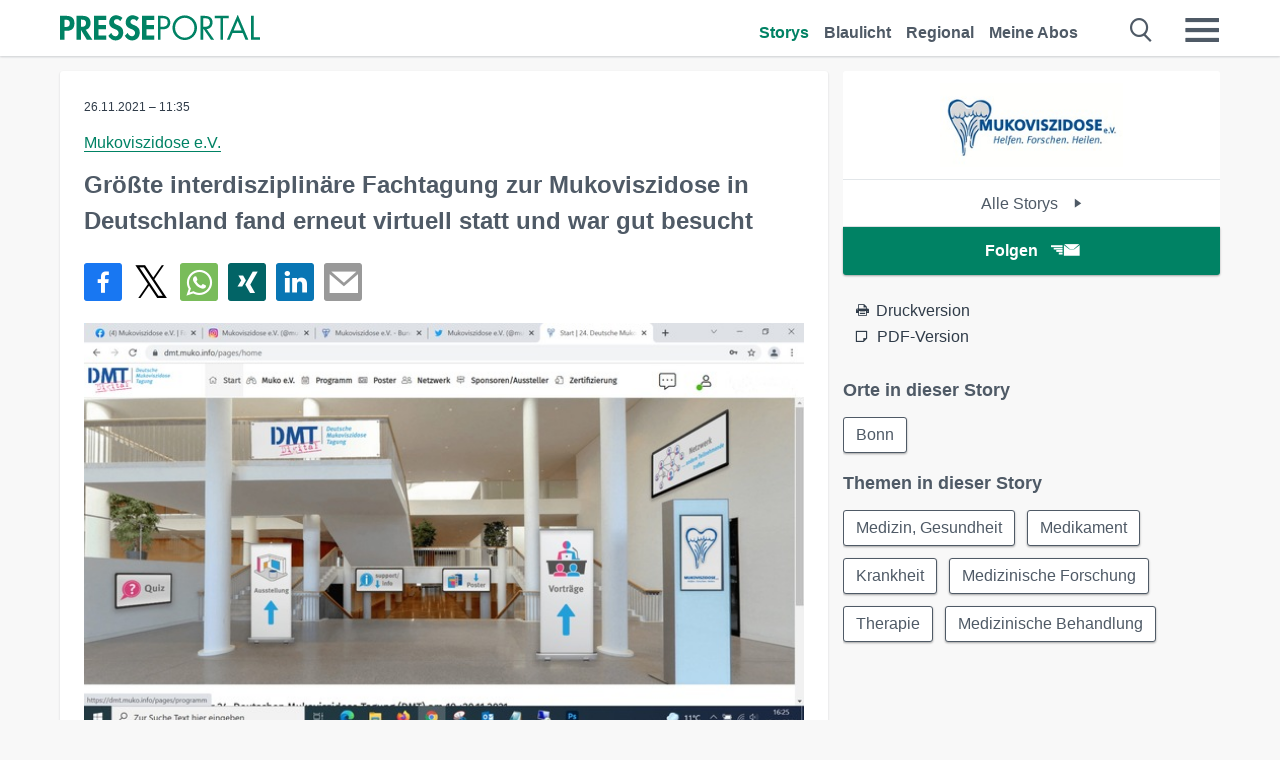

--- FILE ---
content_type: text/html; charset=utf-8
request_url: https://www.presseportal.de/pm/51903/5083704
body_size: 16938
content:
<!DOCTYPE html><html class="no-js" lang="de"><head><meta charset="utf-8"><title>Größte interdisziplinäre Fachtagung zur Mukoviszidose in Deutschland fand erneut ... | Presseportal</title><link rel="preconnect" href="https://cdn.opencmp.net"><link rel="preload" as="font" href="/assets/fonts/newsaktuellIcons-Roman.woff?v=5" crossorigin><link rel='preload' href='https://data-1a8175bc05.presseportal.de/iomm/latest/manager/base/es6/bundle.js' as='script' id='IOMmBundle' crossorigin><link rel='preload' href='https://data-1a8175bc05.presseportal.de/iomm/latest/bootstrap/loader.js' as='script' crossorigin><script type='text/javascript' src="https://data-1a8175bc05.presseportal.de/iomm/latest/bootstrap/loader.js" data-cmp-ab="2" crossorigin></script><meta name="robots" content="index, follow, noarchive, max-image-preview:large" /><meta name="application-name" content="Presseportal" /><meta name="msapplication-TileImage" content="/images/logos/win_de.png" /><meta name="description" content="Mukoviszidose e.V. -  Die j&auml;hrlich vom Mukoviszidose e.V. organisierte Fachtagung ist eine feste ...✚ Mehr lesen" /><meta name="keywords" content="Bild,Presse,Pressemitteilung,Pressemeldung,Pressemitteilungen" /><meta name="news_keywords" content="Bild" /><meta name="og:site_name" content="presseportal.de" /><meta name="og:url" content="https://www.presseportal.de/pm/51903/5083704" /><meta name="og:title" content="Gr&ouml;&szlig;te interdisziplin&auml;re Fachtagung zur Mukoviszidose in Deutschland fand erneut virtuell statt und war gut besucht" /><meta name="og:description" content="Die j&auml;hrlich vom Mukoviszidose e.V. organisierte Fachtagung ist eine feste Fortbildungsinstanz f&uuml;r alle an der Mukoviszidose-Behandlung beteiligten &auml;rztlichen und..." /><meta name="og:type" content="article" /><meta name="twitter:card" content="summary" /><meta name="twitter:url" content="https://www.presseportal.de/pm/51903/5083704" /><meta name="twitter:title" content="Gr&ouml;&szlig;te interdisziplin&auml;re Fachtagung zur Mukoviszidose in Deutschland fand erneut virtuell statt und war gut besucht" /><meta name="twitter:description" content="Die j&auml;hrlich vom Mukoviszidose e.V. organisierte Fachtagung ist eine feste Fortbildungsinstanz f&uuml;r alle an der Mukoviszidose-Behandlung beteiligten &auml;rztlichen und..." /><meta name="twitter:site" content="@na_presseportal" /><meta name="twitter:image" content="https://cache.pressmailing.net/thumbnail/highlight/bcae9e2d-9392-4614-bcf7-55be09bd2bb3/digitale_dmt2021.jpg?crop=51,0,630,412" /><meta name="twitter:image:src" content="https://cache.pressmailing.net/thumbnail/highlight/bcae9e2d-9392-4614-bcf7-55be09bd2bb3/digitale_dmt2021.jpg?crop=51,0,630,412" /><meta name="og:image" content="https://cache.pressmailing.net/thumbnail/highlight/bcae9e2d-9392-4614-bcf7-55be09bd2bb3/digitale_dmt2021.jpg?crop=51,0,630,412" /><meta property="og:site_name" content="presseportal.de" /><meta property="og:url" content="https://www.presseportal.de/pm/51903/5083704" /><meta property="og:title" content="Gr&ouml;&szlig;te interdisziplin&auml;re Fachtagung zur Mukoviszidose in Deutschland fand erneut virtuell statt und war gut besucht" /><meta property="og:description" content="Die j&auml;hrlich vom Mukoviszidose e.V. organisierte Fachtagung ist eine feste Fortbildungsinstanz f&uuml;r alle an der Mukoviszidose-Behandlung beteiligten &auml;rztlichen und..." /><meta property="og:type" content="article" /><meta property="og:image:width" content="630" /><meta property="og:image:height" content="412" /><meta property="og:image" content="https://cache.pressmailing.net/thumbnail/highlight/bcae9e2d-9392-4614-bcf7-55be09bd2bb3/digitale_dmt2021.jpg?crop=51,0,630,412" /><meta property="fb:pages" content="316511985098307,150532168828986" /><link rel="canonical" href="https://www.presseportal.de/pm/51903/5083704"><link rel="preconnect" href="https://cache.pressmailing.net"><link rel="image_src" href="https://cache.pressmailing.net/thumbnail/highlight/bcae9e2d-9392-4614-bcf7-55be09bd2bb3/digitale_dmt2021.jpg?crop=51,0,630,412"><link rel="alternate" type="application/rss+xml" title="Presseportal RSS-Feed" href="https://www.presseportal.de/rss/presseportal.rss2?langid=1" ><link rel="alternate" type="application/rss+xml" title="Mukoviszidose e.V. newsroom als RSS-Feed" href="https://www.presseportal.de/rss/pm_51903.rss2?langid=1" ><link rel="alternate" type="application/rss+xml" title="Medizin, Gesundheit topic RSS-Feed" href="https://www.presseportal.de/rss/st/Medizin%2C+Gesundheit.rss2?langid=1" ><link rel="alternate" type="application/rss+xml" title="Medikament topic RSS-Feed" href="https://www.presseportal.de/rss/st/Medikament.rss2?langid=1" ><link rel="alternate" type="application/rss+xml" title="Krankheit topic RSS-Feed" href="https://www.presseportal.de/rss/st/Krankheit.rss2?langid=1" ><link rel="alternate" type="application/rss+xml" title="Medizinische Forschung topic RSS-Feed" href="https://www.presseportal.de/rss/st/Medizinische+Forschung.rss2?langid=1" ><link rel="alternate" type="application/rss+xml" title="Therapie topic RSS-Feed" href="https://www.presseportal.de/rss/st/Therapie.rss2?langid=1" ><link rel="alternate" type="application/rss+xml" title="Medizinische Behandlung topic RSS-Feed" href="https://www.presseportal.de/rss/st/Medizinische+Behandlung.rss2?langid=1" ><link rel="apple-touch-icon" href="/images/logos/logo-de-2019-250.png?1" /><link rel="shortcut icon" href="/assets/img/favicons/de.png?4" type="image/ico" /><link rel="preload" href="https://cache.pressmailing.net/thumbnail/highlight/bcae9e2d-9392-4614-bcf7-55be09bd2bb3/digitale_dmt2021.jpg" as="image" crossorigin />            

<style>.async-hide { opacity: 0 !important} </style><script async type="text/plain" src="https://www.googletagmanager.com/gtag/js?id=G-W2X63P72BD" data-cmp-custom-vendor="1264" data-cmp-script></script><script>var disableStr = 'ga-disable-' + 'UA-1010397-5';if (document.cookie.indexOf(disableStr + '=true') > -1) {window[disableStr] = true;}function gaOptout() {document.cookie = disableStr + '=true; expires=Thu, 31 Dec 2099 23:59:59 UTC; path=/';window[disableStr] = true;}window.dataLayer = window.dataLayer || [];function gtag(){dataLayer.push(arguments);}gtag('js', new Date());gtag('config', 'G-W2X63P72BD', { 'storage': 'none', 'clientId': 'ppb4b2f2df5e8fbc91973a0e8734dc7582', 'anonymize_ip': true, 'page_location': '/pm/wc/51903/5083704' });class PPLog {#prefix = '';constructor(prefix) {this.#prefix = prefix || '';if(this.#prefix) {this.#prefix = '('+this.#prefix+') ';}this.log('init');}log(text) {}};var ppapp = {debug: false,isMobile: false,tld: 'de',root: 'https://www.presseportal.de/',lang: 'de',isIos: (navigator.platform === 'iPhone'),nacc: '',render: '',dn: 'http://www.presseportal.de'},require = {urlArgs: '0688c0f'};document.onreadystatechange = function () {if (document.readyState === "interactive") {ppapp.isMobile = document.getElementsByTagName('body')[0].className.indexOf('is-mobile') !== -1;if(ppapp.isIos) {var pp_bodyclass = document.getElementsByTagName('body')[0].className;document.getElementsByTagName('body')[0].className = pp_bodyclass + ' is-ios';}}};if (window.adgroupid == undefined) {window.adgroupid = Math.round(Math.random() * 1000);}</script><script async type="text/javascript" src="https://cdn.opencmp.net/tcf-v2/cmp-stub-latest.js" id="open-cmp-stub"  data-domain="presseportal.de"></script>
    <link rel="stylesheet" href="/assets/css/story-de.css?0688c0f">

<!-- portal9 --><meta name="viewport" content="width=device-width, initial-scale=1">
    
    <script data-main="/assets/js/page-story-attachments" src="/assets/js/libs/requirejs/require-min.js?0688c0f" defer></script>
    <style>
    /* For desktop */
    @media (min-width: 721px) {
      .earthday {
        background-image: url('assets/img/PP-Restbudget-Banner_Desktop.jpg');
        background-repeat: no-repeat;
        background-position: center;
        background-size: contain;
        min-height: 150px;
        padding-top:50px;
        margin-top:30px;
        cursor:pointer;
      }
    }

    /* For mobile */
    @media (max-width: 720px) {
      .earthday {
         background-image: url('assets/img/PP-Restbudget-Banner_Mobil.jpg');
         background-repeat: no-repeat;
         background-position: center;
         background-size: contain;
         min-height: 112px;
         padding-top:50px;
         margin-top:30px;
         cursor:pointer;;
      }
    }

    /* For desktop */
        @media (min-width: 721px) {
          .earthday_ch {
            background-image: url('assets/img/PP-Restbudget-Banner_Desktop.jpg');
            background-repeat: no-repeat;
            background-position: center;
            background-size: contain;
            min-height: 150px;
            padding-top:50px;
            margin-top:30px;
            cursor:pointer;
          }
        }

        /* For mobile */
        @media (max-width: 720px) {
          .earthday_ch {
             background-image: url('assets/img/PP-Restbudget-Banner_Mobil.jpg');
             background-repeat: no-repeat;
             background-position: center;
             background-size: contain;
             min-height: 112px;
             padding-top:50px;
             margin-top:30px;
             cursor:pointer;;
          }
        }
    </style>
    <!-- <link rel="stylesheet" href="/assets/css/story-de.css?<?php echo time(); ?>" type="text/css"> -->
</head>
<body class="tld-de"><script type='text/javascript'>IOMm('configure', { st: 'presspor', dn: 'data-1a8175bc05.presseportal.de', mh:5 });IOMm('pageview', { cp: 'de_sonstiges' });</script><script type="application/ld+json">{"@context": "https://schema.org","@type": "Organization","name": "Presseportal.de","url": "https://www.presseportal.de","logo": {"@type": "ImageObject","url": "https://www.presseportal.de/assets/img/pp-header-logo-de.png","width": 197,"height": 27},"sameAs": ["https://www.facebook.com/presseportal","https://x.com/na_presseportal","https://www.pinterest.de/presseportalna/","https://www.instagram.com/presseportal.de/"]}</script>



        <div class="header" data-nosnippet><div class="section"><div class="row"><div class="col twelve"><header><a class="event-trigger header-logo" href="https://www.presseportal.de/" title="PRESSEPORTAL Startseite" data-category="header-links" data-action="click" data-label="logo" data-callback="link" data-url="https://www.presseportal.de/" ><svg version="1.1" id="Ebene_1" xmlns="http://www.w3.org/2000/svg" xmlns:xlink="http://www.w3.org/1999/xlink" x="0px" y="0px"
     width="204.9px" height="30.5px" viewBox="0 0 204.9 25.9" style="enable-background:new 0 0 204.9 25.9;" xml:space="preserve" role="img" aria-label="PRESSEPORTAL Logo">
    <title>PRESSEPORTAL</title>
    <desc>Presseportal Logo</desc>
    <g>
        <path class="st0" d="M4.7,25.3H0V1.2h6.4c5.1,0,8.4,2,8.4,7.5c0,5.1-2.8,7.6-7.7,7.6H4.7V25.3z M4.7,12.4h1c2.8,0,4.3-0.6,4.3-3.7
		c0-3.1-1.8-3.6-4.4-3.6H4.7V12.4z"/>
        <path class="st0" d="M33.2,25.3h-5.7l-5.9-9.7h-0.1v9.7h-4.7V1.2h6.4c4.8,0,8.1,2.1,8.1,7.3c0,3.1-1.7,6.1-4.9,6.7L33.2,25.3z
		 M21.6,12.3h0.6c2.6,0,4.4-0.8,4.4-3.7c0-3-1.9-3.6-4.4-3.6h-0.6V12.3z"/>
        <path class="st0" d="M39.5,5.2v5.3h7.5v4.1h-7.5v6.5h7.8v4.1H34.8V1.2h12.5v4.1H39.5z"/>
        <path class="st0" d="M61.7,6.5c-0.9-1.2-2-2-3.6-2c-1.5,0-2.9,1.2-2.9,2.7c0,4.1,9.6,2.4,9.6,10.5c0,4.8-3,8.3-7.9,8.3
		c-3.3,0-5.8-1.9-7.4-4.7l3-3c0.6,1.9,2.3,3.5,4.4,3.5c1.9,0,3.1-1.6,3.1-3.5c0-2.5-2.3-3.2-4.2-3.9c-3.1-1.3-5.4-2.8-5.4-6.6
		c0-4,3-7.2,7-7.2c2.1,0,5.1,1.1,6.6,2.7L61.7,6.5z"/>
        <path class="st0" d="M78.6,6.5c-0.9-1.2-2-2-3.6-2c-1.5,0-2.9,1.2-2.9,2.7c0,4.1,9.6,2.4,9.6,10.5c0,4.8-3,8.3-7.9,8.3
		c-3.3,0-5.8-1.9-7.4-4.7l3-3c0.6,1.9,2.3,3.5,4.4,3.5c1.9,0,3.1-1.6,3.1-3.5c0-2.5-2.3-3.2-4.2-3.9c-3.1-1.3-5.4-2.8-5.4-6.6
		c0-4,3-7.2,7-7.2c2.1,0,5.1,1.1,6.6,2.7L78.6,6.5z"/>
        <path class="st0" d="M88.7,5.2v5.3h7.5v4.1h-7.5v6.5h7.8v4.1H84V1.2h12.5v4.1H88.7z"/>
        <path class="st0" d="M103,25.3h-2.7V1.2h4c2.1,0,4.2,0.1,6,1.3c1.8,1.2,2.7,3.4,2.7,5.5c0,2-0.8,3.9-2.3,5.2
		c-1.6,1.3-3.7,1.6-5.7,1.6h-2V25.3z M103,12.2h1.8c3,0,5.5-0.9,5.5-4.4c0-3.9-3.2-4.2-6.3-4.2h-1V12.2z"/>
        <path class="st0" d="M140.4,13.2c0,6.9-5.7,12.4-12.6,12.4s-12.6-5.5-12.6-12.4c0-6.9,5.7-12.5,12.6-12.5S140.4,6.3,140.4,13.2z
		 M117.9,13.2c0,5.4,4.4,10,9.9,10s9.9-4.5,9.9-10c0-5.5-4.4-10-9.9-10S117.9,7.7,117.9,13.2z"/>
        <path class="st0" d="M146.7,25.3H144V1.2h3.5c4.6,0,8.8,1.2,8.8,6.7c0,3.7-2.3,6.3-6,6.7l7.7,10.8h-3.3l-7.3-10.6h-0.7V25.3z
		 M146.7,12.3h0.8c3,0,6.1-0.6,6.1-4.3c0-4-2.9-4.4-6.1-4.4h-0.8V12.3z"/>
        <path class="st0" d="M167.1,25.3h-2.7V3.6h-5.8V1.2H173v2.5h-5.9V25.3z"/>
        <path class="st0" d="M176.8,18.4l-2.9,6.8H171L182.1,0L193,25.3h-3l-2.8-6.8H176.8z M182,6.3l-4.1,9.7h8.2L182,6.3z"/>
        <path class="st0" d="M198.3,22.8h6.7v2.5h-9.3V1.2h2.7V22.8z"/>
    </g>
</svg>
</a><a class="event-trigger header-icon" href="https://www.presseportal.de/" title="PRESSEPORTAL Startseite" data-category="header-links" data-action="click" data-label="logo" data-callback="link" data-url="https://www.presseportal.de/" ><svg viewBox="0 0 220 220" height="38px" version="1.1" xmlns="http://www.w3.org/2000/svg" xmlns:xlink="http://www.w3.org/1999/xlink" xml:space="preserve" xmlns:serif="http://www.serif.com/" style="fill-rule:evenodd;clip-rule:evenodd;stroke-linejoin:round;stroke-miterlimit:1.41421;" role="img" aria-label="PRESSEPORTAL Logo">
    <title>PRESSEPORTAL</title>
    <desc>Presseportal Logo</desc>
    <g>
        <path d="M218.833,204.033c0,8.718 -7.067,15.784 -15.784,15.784l-187.265,0c-8.718,0 -15.784,-7.066 -15.784,-15.784l0,-187.264c0,-8.718 7.066,-15.785 15.784,-15.785l187.265,0c8.717,0 15.784,7.067 15.784,15.785l0,187.264Z" style="fill:#fff;fill-rule:nonzero;"/>
        <path class="st0" d="M197.604,108.684c0,48.894 -39.637,88.531 -88.531,88.531c-48.895,0 -88.532,-39.637 -88.532,-88.531c0,-48.894 39.637,-88.531 88.532,-88.531c48.894,0 88.531,39.637 88.531,88.531Z"/>
        <path d="M104.915,116.997l6.054,0c17.547,0 27.031,-3.833 27.031,-23.597c0,-19.567 -11.301,-22.39 -27.838,-22.39l-5.247,0l0,45.987Zm0,81.489l-29.649,0l0,-152.087l40.341,0c31.87,0 52.647,12.708 52.647,47.199c0,32.27 -17.547,48.006 -48.616,48.006l-14.723,0l0,56.882Z" style="fill:#fff;fill-rule:nonzero;"/>
    </g>
</svg></a><div class="header-link-mobile-icons away"><ul class="link-list"><li><a href="https://www.presseportal.de/" id="icon-storys" class="event-trigger  active burgermenu-main" title="Storys" data-category="header-link" data-action="click" data-label="icon-storys" data-callback="link" data-url="https://www.presseportal.de/"><span  aria-hidden="true" data-icon="&#xe243;"></span></a></li><li><a href="https://www.presseportal.de/blaulicht/" id="icon-blaulicht" class="event-trigger  burgermenu-main" title="Blaulicht" data-category="header-links" data-action="click" data-label="icon-blaulicht" data-callback="link" data-url="https://www.presseportal.de/blaulicht/"><span  aria-hidden="true" data-icon="&#xe246;"></span></a></li><li><a href="https://www.presseportal.de/regional" id="icon-regional" class="event-trigger burgermenu-main " title="Regional" data-category="header-links" data-action="click" data-label="icon-regional" data-callback="link" data-url="https://www.presseportal.de/regional"><span  aria-hidden="true" data-icon="&#xe245;"></span></a></li><li><a href="https://www.presseportal.de/abo/" id="icon-abo" title="Meine Abos" class="event-trigger burgermenu-main " data-category="header-links" data-action="click" data-label="icon-abo" data-callback="link" data-url="https://www.presseportal.de/abo/"><span  aria-hidden="true" data-icon="&#xe244;"></span></a></li></ul></div><input type="checkbox" id="navigation-mobile_search_new" class="navigation-mobile_search_new invisible navigation-search-checkbox"><input type="checkbox" id="navigation-mobile_checkbox_new" class="navigation-mobile_checkbox_new invisible"><label class="navigation-mobile navigation-mobile-menu" for="navigation-mobile_checkbox_new" aria-label="Menü öffnen" aria-hidden="false"><span  aria-hidden="true" data-icon="&#xe220;"></span></label><label class="navigation-mobile navigation-mobile_label_search " for="navigation-mobile_search_new" aria-label="Suche öffnen" aria-hidden="false"><span  aria-hidden="true" data-icon="&#xe000;"></span></label><nav itemscope itemtype="https://schema.org/SiteNavigationElement"><ul class="header-link"><li itemprop="name"><a itemprop="url" href="https://www.presseportal.de/" class="event-trigger  active" title="Storys" data-category="header-links" data-action="click" data-label="menu-storys" data-callback="link" data-url="https://www.presseportal.de/" >Storys</a></li><li itemprop="name"><a itemprop="url" href="https://www.presseportal.de/blaulicht/" class="event-trigger " title="Blaulicht" data-category="header-links" data-action="click" data-label="menu-blaulicht" data-callback="link" data-url="https://www.presseportal.de/blaulicht/">Blaulicht</a></li><li itemprop="name"><a itemprop="url" href="https://www.presseportal.de/regional" title="Regional" class="event-trigger x-margin " data-category="header-links" data-action="click" data-label="menu-regional" data-callback="link" data-url="https://www.presseportal.de/regional">Regional</a></li><li itemprop="name"><a itemprop="url" href="https://www.presseportal.de/abo/" title="Meine Abos" class="event-trigger x-margin " data-category="header-links" data-action="click" data-label="menu-abo" data-callback="link" data-url="https://www.presseportal.de/abo/">Meine Abos</a></li></ul></nav><div class="no-float"></div><div class="searchbar_new"><form name="search" id="header-search" class="header-search" action="/suche/#q#/storys" data-url-ugly="@suche@#q#@storys"><input type="text" name="q" id="q" value="" placeholder="Suche zum Beispiel ein Unternehmen" class="com-replace-placeholder search-on-hover" /><span  class="icon-close" aria-hidden="true" data-icon="&#xe222;"></span></form></div><div class="col twelve header-link-mobile"><div class="col twelve"><ul class="link-list"><li><a href="https://www.presseportal.de/" class="event-trigger  active burgermenu-main" title="Storys" data-category="header-links" data-action="click" data-label="mobile-storys" data-callback="link" data-url="https://www.presseportal.de/">Storys</a></li><li><a href="https://www.presseportal.de/blaulicht/" class="event-trigger  burgermenu-main" title="Blaulicht" data-category="header-links" data-action="click" data-label="mobile-blaulicht" data-callback="link" data-url="https://www.presseportal.de/blaulicht/">Blaulicht</a></li><li><a href="https://www.presseportal.de/regional" class="event-trigger burgermenu-main " title="Regional" data-category="header-links" data-action="click" data-label="mobile-regional" data-callback="link" data-url="https://www.presseportal.de/regional">Regional</a></li><li><a href="https://www.presseportal.de/abo/" title="Meine Abos" class="event-trigger burgermenu-main " data-category="header-links" data-action="click" data-label="mobile-abo" data-callback="link" data-url="https://www.presseportal.de/abo/">Meine Abos</a></li></ul></div></div><div class="burgermenu_new "><div class="header-list"><nav class="col six" itemscope itemtype="https://schema.org/SiteNavigationElement"><div class="twelve"><b class="mtl">Recherche</b></div><div class="six float-l"><ul class="link-list"><li itemprop="name"><a itemprop="url" href="https://www.presseportal.de/pressemitteilungen" class="burgermenu-main event-trigger" title="Alle Storys" data-category="header-links" data-action="click" data-label="burgermenu-alle-meldungen" data-callback="link" data-url="https://www.presseportal.de/pressemitteilungen">Alle Storys</a></li><li itemprop="name"><a itemprop="url" href="https://www.presseportal.de/trending" class="burgermenu-main event-trigger" title="Beliebte Storys" data-category="header-links" data-action="click" data-label="burgermenu-trending" data-callback="link" data-url="https://www.presseportal.de/trending">Beliebte Storys</a></li></ul></div><div class="six float-l"><ul class="link-list"><li itemprop="name"><a itemprop="url" href="https://www.presseportal.de/katalog" class="burgermenu-main event-trigger" title="Newsrooms A-Z" data-category="header-links" data-action="click" data-label="burgermenu-newsroomsaz" data-callback="link" data-url="https://www.presseportal.de/katalog">Newsrooms A-Z</a></li><li itemprop="name"><a itemprop="url" href="https://www.presseportal.de/blaulicht/dienststellen" class="burgermenu-main event-trigger" title="Alle Dienststellen" data-category="header-links" data-action="click" data-label="burgermenu-dienststellen" data-callback="link" data-url="https://www.presseportal.de/blaulicht/dienststellen">Alle Dienststellen</a></li></ul></div></nav><nav class="col six" itemscope itemtype="https://schema.org/SiteNavigationElement"><div class="twelve"><b class="mtl">Info</b></div><div class="twelve"><ul class="link-list"><li class="twelve"><ul><li itemprop="name"><a itemprop="url" href="https://www.presseportal.de/about" class="burgermenu-main" title="&uuml;ber Presseportal.de">&uuml;ber Presseportal.de</a></li><li itemprop="name"><a itemprop="url" href="https://www.newsaktuell.de/anmelden" class="event-trigger burgermenu-main" data-category="header-links" data-action="click" data-label="meldung_einstellen" data-callback="link" data-url="https://www.newsaktuell.de/anmelden" title="Story/Meldung einstellen">Story/Meldung einstellen</a></li></ul></li></ul></div></nav></div><nav class="header-list" itemscope itemtype="https://schema.org/SiteNavigationElement"><div class="col twelve"><b class="mtl">Themen</b></div><div class="header-topics-desktop mbxl"><div class="col three"><ul><li itemprop="name"><a itemprop="url" href="https://www.presseportal.de/t/auto-verkehr" class="event-trigger burgermenu-category " data-category="header-links" data-action="click" data-label="topic-desktop" data-callback="link" data-url="https://www.presseportal.de/t/auto-verkehr">Auto / Verkehr</a></li><li itemprop="name"><a itemprop="url" href="https://www.presseportal.de/t/bau-immobilien" class="event-trigger burgermenu-category " data-category="header-links" data-action="click" data-label="topic-desktop" data-callback="link" data-url="https://www.presseportal.de/t/bau-immobilien">Bau / Immobilien</a></li><li itemprop="name"><a itemprop="url" href="https://www.presseportal.de/t/fashion-beauty" class="event-trigger burgermenu-category " data-category="header-links" data-action="click" data-label="topic-desktop" data-callback="link" data-url="https://www.presseportal.de/t/fashion-beauty">Fashion / Beauty</a></li><li itemprop="name"><a itemprop="url" href="https://www.presseportal.de/t/finanzen" class="event-trigger burgermenu-category " data-category="header-links" data-action="click" data-label="topic-desktop" data-callback="link" data-url="https://www.presseportal.de/t/finanzen">Finanzen</a></li><li itemprop="name"><a itemprop="url" href="https://www.presseportal.de/t/gesundheit-medizin" class="event-trigger burgermenu-category " data-category="header-links" data-action="click" data-label="topic-desktop" data-callback="link" data-url="https://www.presseportal.de/t/gesundheit-medizin">Gesundheit / Medizin</a></li></ul></div><div class="col three"><ul><li itemprop="name"><a itemprop="url" href="https://www.presseportal.de/t/handel" class="event-trigger burgermenu-category " data-category="header-links" data-action="click" data-label="topic-desktop" data-callback="link" data-url="https://www.presseportal.de/t/handel">Handel</a></li><li itemprop="name"><a itemprop="url" href="https://www.presseportal.de/t/medien-kultur" class="event-trigger burgermenu-category " data-category="header-links" data-action="click" data-label="topic-desktop" data-callback="link" data-url="https://www.presseportal.de/t/medien-kultur">Medien / Kultur</a></li><li itemprop="name"><a itemprop="url" href="https://www.presseportal.de/t/netzwelt" class="event-trigger burgermenu-category " data-category="header-links" data-action="click" data-label="topic-desktop" data-callback="link" data-url="https://www.presseportal.de/t/netzwelt">Netzwelt</a></li><li itemprop="name"><a itemprop="url" href="https://www.presseportal.de/t/panorama" class="event-trigger burgermenu-category " data-category="header-links" data-action="click" data-label="topic-desktop" data-callback="link" data-url="https://www.presseportal.de/t/panorama">Panorama</a></li><li itemprop="name"><a itemprop="url" href="https://www.presseportal.de/t/people" class="event-trigger burgermenu-category " data-category="header-links" data-action="click" data-label="topic-desktop" data-callback="link" data-url="https://www.presseportal.de/t/people">People</a></li></ul></div><div class="col three"><ul><li itemprop="name"><a itemprop="url" href="https://www.presseportal.de/t/politik" class="event-trigger burgermenu-category " data-category="header-links" data-action="click" data-label="topic-desktop" data-callback="link" data-url="https://www.presseportal.de/t/politik">Politik</a></li><li itemprop="name"><a itemprop="url" href="https://www.presseportal.de/t/presseschau" class="event-trigger burgermenu-category " data-category="header-links" data-action="click" data-label="topic-desktop" data-callback="link" data-url="https://www.presseportal.de/t/presseschau">Presseschau</a></li><li itemprop="name"><a itemprop="url" href="https://www.presseportal.de/t/soziales" class="event-trigger burgermenu-category " data-category="header-links" data-action="click" data-label="topic-desktop" data-callback="link" data-url="https://www.presseportal.de/t/soziales">Soziales</a></li><li itemprop="name"><a itemprop="url" href="https://www.presseportal.de/t/sport" class="event-trigger burgermenu-category " data-category="header-links" data-action="click" data-label="topic-desktop" data-callback="link" data-url="https://www.presseportal.de/t/sport">Sport</a></li><li itemprop="name"><a itemprop="url" href="https://www.presseportal.de/t/tourismus-urlaub" class="event-trigger burgermenu-category " data-category="header-links" data-action="click" data-label="topic-desktop" data-callback="link" data-url="https://www.presseportal.de/t/tourismus-urlaub">Tourismus / Urlaub</a></li></ul></div><div class="col three"><ul><li itemprop="name"><a itemprop="url" href="https://www.presseportal.de/t/umwelt" class="event-trigger burgermenu-category " data-category="header-links" data-action="click" data-label="topic-desktop" data-callback="link" data-url="https://www.presseportal.de/t/umwelt">Umwelt</a></li><li itemprop="name"><a itemprop="url" href="https://www.presseportal.de/t/wirtschaft" class="event-trigger burgermenu-category " data-category="header-links" data-action="click" data-label="topic-desktop" data-callback="link" data-url="https://www.presseportal.de/t/wirtschaft">Wirtschaft</a></li><li itemprop="name"><a itemprop="url" href="https://www.presseportal.de/t/wissen-bildung" class="event-trigger burgermenu-category " data-category="header-links" data-action="click" data-label="topic-desktop" data-callback="link" data-url="https://www.presseportal.de/t/wissen-bildung">Wissen / Bildung</a></li><li>&nbsp;</li><li itemprop="name"><a itemprop="url" class="event-trigger" href="https://www.presseportal.de/st/" title="mehr Themen" data-category="header-links" data-action="click" data-label="moretopics-desktop" data-callback="link" data-url="https://www.presseportal.de/st/">mehr Themen <span  aria-hidden="true" data-icon="&#xe015;"></span></a></li></ul></div></div><div class="header-topics-mobile"><div class="col half-width"><ul><li itemprop="name"><a itemprop="url" href="https://www.presseportal.de/t/auto-verkehr" class="event-trigger burgermenu-category " data-category="header-links" data-action="click" data-label="topic-mobile" data-callback="link" data-url="https://www.presseportal.de/t/auto-verkehr">Auto / Verkehr</a></li><li itemprop="name"><a itemprop="url" href="https://www.presseportal.de/t/bau-immobilien" class="event-trigger burgermenu-category " data-category="header-links" data-action="click" data-label="topic-mobile" data-callback="link" data-url="https://www.presseportal.de/t/bau-immobilien">Bau / Immobilien</a></li><li itemprop="name"><a itemprop="url" href="https://www.presseportal.de/t/fashion-beauty" class="event-trigger burgermenu-category " data-category="header-links" data-action="click" data-label="topic-mobile" data-callback="link" data-url="https://www.presseportal.de/t/fashion-beauty">Fashion / Beauty</a></li><li itemprop="name"><a itemprop="url" href="https://www.presseportal.de/t/finanzen" class="event-trigger burgermenu-category " data-category="header-links" data-action="click" data-label="topic-mobile" data-callback="link" data-url="https://www.presseportal.de/t/finanzen">Finanzen</a></li><li itemprop="name"><a itemprop="url" href="https://www.presseportal.de/t/gesundheit-medizin" class="event-trigger burgermenu-category " data-category="header-links" data-action="click" data-label="topic-mobile" data-callback="link" data-url="https://www.presseportal.de/t/gesundheit-medizin">Gesundheit / Medizin</a></li><li itemprop="name"><a itemprop="url" href="https://www.presseportal.de/t/handel" class="event-trigger burgermenu-category " data-category="header-links" data-action="click" data-label="topic-mobile" data-callback="link" data-url="https://www.presseportal.de/t/handel">Handel</a></li><li itemprop="name"><a itemprop="url" href="https://www.presseportal.de/t/medien-kultur" class="event-trigger burgermenu-category " data-category="header-links" data-action="click" data-label="topic-mobile" data-callback="link" data-url="https://www.presseportal.de/t/medien-kultur">Medien / Kultur</a></li><li itemprop="name"><a itemprop="url" href="https://www.presseportal.de/t/netzwelt" class="event-trigger burgermenu-category " data-category="header-links" data-action="click" data-label="topic-mobile" data-callback="link" data-url="https://www.presseportal.de/t/netzwelt">Netzwelt</a></li><li itemprop="name"><a itemprop="url" href="https://www.presseportal.de/t/panorama" class="event-trigger burgermenu-category " data-category="header-links" data-action="click" data-label="topic-mobile" data-callback="link" data-url="https://www.presseportal.de/t/panorama">Panorama</a></li></ul></div><div class="col half-width"><ul><li itemprop="name"><a itemprop="url" href="https://www.presseportal.de/t/people" class="event-trigger burgermenu-category " data-category="header-links" data-action="click" data-label="topic-mobile" data-callback="link" data-url="https://www.presseportal.de/t/people">People</a></li><li itemprop="name"><a itemprop="url" href="https://www.presseportal.de/t/politik" class="event-trigger burgermenu-category " data-category="header-links" data-action="click" data-label="topic-mobile" data-callback="link" data-url="https://www.presseportal.de/t/politik">Politik</a></li><li itemprop="name"><a itemprop="url" href="https://www.presseportal.de/t/presseschau" class="event-trigger burgermenu-category " data-category="header-links" data-action="click" data-label="topic-mobile" data-callback="link" data-url="https://www.presseportal.de/t/presseschau">Presseschau</a></li><li itemprop="name"><a itemprop="url" href="https://www.presseportal.de/t/soziales" class="event-trigger burgermenu-category " data-category="header-links" data-action="click" data-label="topic-mobile" data-callback="link" data-url="https://www.presseportal.de/t/soziales">Soziales</a></li><li itemprop="name"><a itemprop="url" href="https://www.presseportal.de/t/sport" class="event-trigger burgermenu-category " data-category="header-links" data-action="click" data-label="topic-mobile" data-callback="link" data-url="https://www.presseportal.de/t/sport">Sport</a></li><li itemprop="name"><a itemprop="url" href="https://www.presseportal.de/t/tourismus-urlaub" class="event-trigger burgermenu-category " data-category="header-links" data-action="click" data-label="topic-mobile" data-callback="link" data-url="https://www.presseportal.de/t/tourismus-urlaub">Tourismus / Urlaub</a></li><li itemprop="name"><a itemprop="url" href="https://www.presseportal.de/t/umwelt" class="event-trigger burgermenu-category " data-category="header-links" data-action="click" data-label="topic-mobile" data-callback="link" data-url="https://www.presseportal.de/t/umwelt">Umwelt</a></li><li itemprop="name"><a itemprop="url" href="https://www.presseportal.de/t/wirtschaft" class="event-trigger burgermenu-category " data-category="header-links" data-action="click" data-label="topic-mobile" data-callback="link" data-url="https://www.presseportal.de/t/wirtschaft">Wirtschaft</a></li><li itemprop="name"><a itemprop="url" href="https://www.presseportal.de/t/wissen-bildung" class="event-trigger burgermenu-category " data-category="header-links" data-action="click" data-label="topic-mobile" data-callback="link" data-url="https://www.presseportal.de/t/wissen-bildung">Wissen / Bildung</a></li></ul></div><div class="col half-width"><ul></ul></div></div></nav><p class="col twelve burgermenu-more"><a class="event-trigger" href="https://www.presseportal.de/st/" title="mehr Themen" data-category="header-links" data-action="click" data-label="moretopics-mobil" data-callback="link" data-url="https://www.presseportal.de/st/">mehr Themen <span  aria-hidden="true" data-icon="&#xe015;"></span></a></p><nav class="col six mbm" itemscope itemtype="https://schema.org/SiteNavigationElement"><b>Land/Sprache</b><ul class="link-list"><li itemprop="name"><a itemprop="url" href="https://www.presseportal.de/" class="event-trigger active" data-category="header-links" data-action="click" data-label="lang-dehttps://www.presseportal.de/" data-callback="link" data-url="https://www.presseportal.de/">Deutsch</a></li><li itemprop="name"><a itemprop="url" href="https://www.presseportal.de/en/" class="event-trigger" data-category="header-links" data-action="click" data-label="lang-/en/" data-callback="link" data-url="/en/">English</a></li><li itemprop="name"><a itemprop="url" href="https://www.presseportal.ch/de/" class="event-trigger" data-category="header-links" data-action="click" data-label="lang-ch/de/" data-callback="link" data-url="https://www.presseportal.ch/de/">Schweiz</a></li></ul></nav><div class="col six header-apps"><b>Die Presseportal-App</b><a href="https://play.google.com/store/apps/details?id=com.newsaktuell.presseportal" class="logo-market-app event-trigger" data-category="appstorelink" data-action="click" data-label="burgermenu-android" data-callback="link" data-url="https://play.google.com/store/apps/details?id=com.newsaktuell.presseportal"><img  src="/assets/img/badges/google-play-badge-de.png" loading="lazy" alt="Google Play" width="136" height="40" /></a><a href="https://itunes.apple.com/us/app/presseportal/id383873817" class="logo-market-app event-trigger" data-category="appstorelink" data-action="click" data-label="burgermenu-ios" data-callback="link" data-url="https://itunes.apple.com/us/app/presseportal/id383873817"><img  src="/assets/img/badges/badge-app-store-de.png" loading="lazy" alt="App Store" width="135" height="40" /></a></div><div class="no-float"></div></div></header></div></div></div></div>




<main>


    <div class="section">

        
        <div class="row sticky-row">
            <div class="col twelve story-linkbox-top">
                <div class="story-linkbox-newsroom">
  <div class="tac logo">
    <a href="/nr/51903" title="Alle Storys">
      <img src="https://cache.pressmailing.net/thumbnail/small/5e3a8966-2d30-4124-96ef-7c42e8b4e7ec/logo"
           alt="Alle Storys" title="Mukoviszidose e.V.">
    </a>
  </div>

  <a href="/nr/51903" title="Alle Storys Mukoviszidose e.V."
     class="to-newsroom bg-white">
    Alle Storys
    <span  aria-hidden="true" data-icon="&#xe015;"></span>
  </a>

  <div class="mod-toggle">
                                        <div class="alert-area "><a href="#" class="btn btn-full-width cta event-trigger " data-action="openform-story-click" data-category="newsroom-abo" data-label="51903">Folgen<span  class="alert-button-icon" aria-hidden="true" data-icon="&#xe225;"></span></a><script>
    ppapp.labels = ppapp.labels || {};
    ppapp.labels.tx_abo_headline = 'Abonnieren';
    </script><div id="alert-form" class="ui-overlay alert-form" ><div class="ui-overlay-inner"><div class="ui-overlay-content"><div class="ui-overlay-subtitle">Keine Story von Mukoviszidose e.V. mehr verpassen.</div><form action="https://www.presseportal.de/alert/index.htx?mode=new" method="POST" name="sendmail"><input type="hidden" name="data" value="51903"/><input type="hidden" name="storiesLang" value="de"/><input type="hidden" name="type" value="newsroom"/><script>
                         ppapp.labels = ppapp.labels || {};
                         ppapp.labels.error_mail = 'Bitte geben Sie eine g&uuml;ltige E-Mail-Adresse an.';
                         ppapp.labels.error_connect = '';
                         ppapp.labels.push_mail = '';
                     </script><input type="text" id="email" name="email" class="alert-plain-input com-replace-placeholder alert-box-email" value="" placeholder="Ihre E-Mail-Adresse"  /><div class="cf"><input type="button" class="btn alert-button alert-box-button event-trigger" value="Jetzt folgen" data-category="newsroom-abo" data-action="story-click" data-label="51903" /></div><div class="alert-form-info"><a class="alert-form-info-link" href="/abo#info" target="_blank">Warum muss ich meine Email-Adresse eingeben?</a></div></form></div></div></div></div>
        </div>

  <div class="no-float"></div>
</div>


            </div>

            <article class="col eight story mbs">
                <div class="card" lang="de">
                    <p class="date"><time datetime="2021-11-26 11:35:41">26.11.2021 &ndash; 11:35</time></p>
                    <p class="customer">
                        <a class="story-customer" title="weiter zum newsroom von Mukoviszidose e.V." href="/nr/51903">Mukoviszidose e.V.</a>
                    </p>
                    <h1>Gr&ouml;&szlig;te interdisziplin&auml;re Fachtagung zur Mukoviszidose in Deutschland fand erneut virtuell statt und war gut besucht</h1>

                    <div class="story-sharing story-sharing-items action-toolbar">
                                        <a href="https://www.facebook.com/sharer.php?u=https%3A%2F%2Fwww.presseportal.de%2Fpm%2F51903%2F5083704%2F%3Futm_source%3Dfacebook%26utm_medium%3Dsocial" class="is-default story-sharing-facebook event-trigger" title="Teilen &uuml;ber Facebook"  data-event="sharing"
           data-category="sharing" data-action="click" data-label="facebook" data-url="https://www.facebook.com/sharer.php?u=https%3A%2F%2Fwww.presseportal.de%2Fpm%2F51903%2F5083704%2F%3Futm_source%3Dfacebook%26utm_medium%3Dsocial" data-callback="popup" aria-label="Teilen &uuml;ber Facebook">
            <span  aria-hidden="true" data-icon="&#xe224;"></span>
        </a>
                                        <a href="https://twitter.com/intent/tweet?text=Gr%C3%B6%C3%9Fte%20interdisziplin%C3%A4re%20Fachtagung%20zur%20Mukoviszidose%20in%20Deutschland%20fand%20erneut%20virtuell%20statt%20und%20war%20gut%20besucht&url=https%3A%2F%2Fwww.presseportal.de%2Fpm%2F51903%2F5083704%2F%3Futm_source%3Dtwitter%26utm_medium%3Dsocial&hashtags=ots&lang=de" class="is-default story-sharing-x event-trigger" title="Teilen &uuml;ber X"  style="color:black;font-size:45px"  data-event="sharing"
           data-category="sharing" data-action="click" data-label="x" data-url="https://twitter.com/intent/tweet?text=Gr%C3%B6%C3%9Fte%20interdisziplin%C3%A4re%20Fachtagung%20zur%20Mukoviszidose%20in%20Deutschland%20fand%20erneut%20virtuell%20statt%20und%20war%20gut%20besucht&url=https%3A%2F%2Fwww.presseportal.de%2Fpm%2F51903%2F5083704%2F%3Futm_source%3Dtwitter%26utm_medium%3Dsocial&hashtags=ots&lang=de" data-callback="popup" aria-label="Teilen &uuml;ber X">
            <span  aria-hidden="true" data-icon="&#120143;"></span>
        </a>
                                        <a href="https://web.whatsapp.com/send?text=Gr%C3%B6%C3%9Fte%20interdisziplin%C3%A4re%20Fachtagung%20zur%20Mukoviszidose%20in%20Deutschland%20fand%20erneut%20virtuell%20statt%20und%20war%20gut%20besucht%0A%0Ahttps%3A%2F%2Fwww.presseportal.de%2Fpm%2F51903%2F5083704%2F%3Futm_source%3Dwhatsapp%26utm_medium%3Dsocial" class="is-default story-sharing-whatsapp event-trigger" title="Teilen &uuml;ber WhatsApp"  data-event="sharing"
           data-category="sharing" data-action="click" data-label="whatsapp" data-url="https://web.whatsapp.com/send?text=Gr%C3%B6%C3%9Fte%20interdisziplin%C3%A4re%20Fachtagung%20zur%20Mukoviszidose%20in%20Deutschland%20fand%20erneut%20virtuell%20statt%20und%20war%20gut%20besucht%0A%0Ahttps%3A%2F%2Fwww.presseportal.de%2Fpm%2F51903%2F5083704%2F%3Futm_source%3Dwhatsapp%26utm_medium%3Dsocial" data-callback="popup" aria-label="Teilen &uuml;ber WhatsApp">
            <span  aria-hidden="true" data-icon="&#xe221;"></span>
        </a>
                                        <a href="https://www.xing.com/app/user?op=share;url=https%3A%2F%2Fwww.presseportal.de%2Fpm%2F51903%2F5083704%2F%3Futm_source%3Dxing%26utm_medium%3Dsocial" class="is-default story-sharing-xing event-trigger" title="Teilen &uuml;ber Xing"  data-event="sharing"
           data-category="sharing" data-action="click" data-label="xing" data-url="https://www.xing.com/app/user?op=share;url=https%3A%2F%2Fwww.presseportal.de%2Fpm%2F51903%2F5083704%2F%3Futm_source%3Dxing%26utm_medium%3Dsocial" data-callback="popup" aria-label="Teilen &uuml;ber Xing">
            <span  aria-hidden="true" data-icon="&#xe205;"></span>
        </a>
                                        <a href="https://www.linkedin.com/shareArticle?mini=true&url=https%3A%2F%2Fwww.presseportal.de%2Fpm%2F51903%2F5083704%2F%3Futm_source%3Dlinkedin%26utm_medium%3Dsocial&title=Gr%C3%B6%C3%9Fte+interdisziplin%C3%A4re+Fachtagung+zur+Mukoviszidose+in+Deutschland+fand+erneut+virtuell+statt+und+war+gut+besucht" class="is-default story-sharing-linkedin event-trigger" title="Teilen &uuml;ber linkedin"  data-event="sharing"
           data-category="sharing" data-action="click" data-label="linkedin" data-url="https://www.linkedin.com/shareArticle?mini=true&url=https%3A%2F%2Fwww.presseportal.de%2Fpm%2F51903%2F5083704%2F%3Futm_source%3Dlinkedin%26utm_medium%3Dsocial&title=Gr%C3%B6%C3%9Fte+interdisziplin%C3%A4re+Fachtagung+zur+Mukoviszidose+in+Deutschland+fand+erneut+virtuell+statt+und+war+gut+besucht" data-callback="popup" aria-label="Teilen &uuml;ber linkedin">
            <span  aria-hidden="true" data-icon="&#xe204;"></span>
        </a>
                                        <a href="mailto:?subject=Gr%C3%B6%C3%9Fte%20interdisziplin%C3%A4re%20Fachtagung%20zur%20Mukoviszidose%20in%20Deutschland%20fand%20erneut%20virtuell%20statt%20und%20war%20gut%20besucht&body=https://www.presseportal.de/pm/51903/5083704" class="is-default story-sharing-mailit event-trigger" title="Senden"  data-event="sharing"
           data-category="sharing" data-action="click" data-label="mailit" data-url="mailto:?subject=Gr%C3%B6%C3%9Fte%20interdisziplin%C3%A4re%20Fachtagung%20zur%20Mukoviszidose%20in%20Deutschland%20fand%20erneut%20virtuell%20statt%20und%20war%20gut%20besucht&body=https://www.presseportal.de/pm/51903/5083704" data-callback="link" aria-label="Senden">
            <span  aria-hidden="true" data-icon="&#xe207;"></span>
        </a>
    </div>
<div class="no-float"></div>

                    








  <div id="story-embed" class="story-attachment"></div>
  <div class="story-media story-media-single" id="attid-61a0b87a27000090e261550b" data-type="bild" data-src="" data-index="0" data-id="61a0b87a27000090e261550b" data-name="digitale_dmt2021.jpg">
<figure><div class="story-media-item" ><a class="glightbox event-trigger"  href="https://cache.pressmailing.net/thumbnail/story_hires/bcae9e2d-9392-4614-bcf7-55be09bd2bb3/digitale_dmt2021.jpg.jpg" data-description="Die digitale Tagungsplattform der Deutschen Mukoviszidose Tagung 2021 war sehr gut besucht. Foto: Mukoviszidose e.V."  data-category="medialightbox" data-action="click" data-label="single" data-value="61a0b87a27000090e261550b"><img height='540' with='720' src='https://cache.pressmailing.net/thumbnail/story_big/bcae9e2d-9392-4614-bcf7-55be09bd2bb3/gr-te-interdisziplin-re-fachtagung-zur-mukoviszidose-in-deutschland-fand-erneut-virtuell-statt-und-w' srcset='https://cache.pressmailing.net/thumbnail/story_big/bcae9e2d-9392-4614-bcf7-55be09bd2bb3/gr-te-interdisziplin-re-fachtagung-zur-mukoviszidose-in-deutschland-fand-erneut-virtuell-statt-und-w 710w, https://cache.pressmailing.net/thumbnail/story_small/bcae9e2d-9392-4614-bcf7-55be09bd2bb3/gr-te-interdisziplin-re-fachtagung-zur-mukoviszidose-in-deutschland-fand-erneut-virtuell-statt-und-w 532w' sizes='(min-width: 1360px) 720px, (min-width: 1000px) 54.71vw, (min-width: 780px) calc(66.5vw - 72px), calc(100vw - 48px)' alt='Größte interdisziplinäre Fachtagung zur Mukoviszidose in Deutschland fand erneut virtuell statt und war gut besucht' class='single'/></a></div>


<div class="media-action" id="media-action" data-id="61a0b87a27000090e261550b-top">
  <ul>
          <li data-url="https://www.presseportal.de/api/image_info.htx?id=61a0b87a27000090e261550b&story_id=5083704&render=html" data-id="61a0b87a27000090e261550b-top" class="media-action-info event-trigger" data-type="image" data-close="schlie&szlig;en" data-category="mediainfo" data-action="click" data-label="bild" data-value="61a0b87a27000090e261550b">
        Bild-Infos
      </li>
              <li data-url="https://www.presseportal.de/download/image/61a0b87a27000090e261550b-digitale-dmt2021.jpg"
       class="media-action-download event-trigger"
       data-category="mediadownload"
       data-action="click"
       data-label="bild"
                  data-callback="link"
              data-title="Download einer Videodatei"
       data-close="schlie&szlig;en">Download</li>
    
      </ul>

  </div>
</figure></div>
<div id="story-attachment" class="story-attachment"></div>



                    

                    

                    <p>Die jährlich vom Mukoviszidose e.V. organisierte Fachtagung ist eine feste Fortbildungsinstanz für alle an der Mukoviszidose-Behandlung beteiligten ärztlichen und nicht-ärztlichen Berufsgruppen. In diesem Jahr nutzten 583 Teilnehmende die Gelegenheit, sich virtuell über aktuelle Forschungs- und Therapieansätze zu informieren und auszutauschen. Im Fokus der Plenarveranstaltungen standen die Themen COVID-19 bei Mukoviszidose sowie neue Behandlungsmöglichkeiten und deren Auswirkungen. Weitere Veranstaltungen gab es zu präventiven Therapieansätzen und Verhaltensweisen, Ernährungsempfehlungen, Physiotherapie, Methoden zur Stärkung der psychischen Gesundheit und Sportberatung. (Mukoviszidose: Cystische Fibrose, CF) </p><p>Die Tagungsleitung, PD Dr. Mirjam Stahl (Charité Universitätsmedizin Berlin) und Prof. Dr. Barbara Kahl (Universitätsklinikum Münster), zog ein sehr positives Fazit über den Tagungsverlauf: „Wir freuen uns nicht nur über die tolle technische Umsetzung, sondern auch über die Vielfalt an spannenden Inhalten, die wir diskutiert haben“, resümiert Kahl und Stahl ergänzt: „Die CFTR-Modulatoren waren auch in diesem Jahr ein zentraler Fokus, den wir aus zahlreichen neuen Blickwinkeln betrachtet haben – so u.a. aus Sicht der Mikrobiologie, der Vitaminsubstitution und der Auswirkungen auf andere Organsysteme. Aber wir haben auch über den Tellerrand von CFTR-Modulatoren hinausgeschaut auf die CF-Betroffenen, die nicht davon profitieren können. Denn es ist für uns als Mukoviszidose e.V. ein zentrales Anliegen, für alle Patienten kausale Therapieoptionen zu finden.“ </p><p><b>COVID-19 und Mukoviszidose</b></p><p>Im ersten Plenum ging es um die COVID-19 Pandemie, die durch die aktuell rapide steigenden Inzidenzen immer noch (oder wieder) hochaktuell ist. PD Dr. Lutz Nährlich zeigte zunächst Daten aus den Mukoviszidose-Registern zu SARS-CoV-2-Infektionen: COVID-19 zeigt sich bei CF-Patienten weniger häufig und weniger schwer als befürchtet, ist aber besonders bei Risikofaktoren wie Diabetes, Lungenfunktion (FEV1) unter 70% und Transplantation keinesfalls eine harmlose Erkrankung. Prof. Dr. Leif Erik Sander von der Charité machte sich in seinem Vortrag dafür stark, die vorhandenen Impfmöglichkeiten zu nutzen. Die mRNA-Impfstoffe seien die sichersten und bestuntersuchten überhaupt. PD Dr. Silke van Koningsbruggen-Rietschel stellte in ihrem Vortrag zunächst Erklärungsansätze vor, warum COVID-19 bei Mukoviszidose in vielen Fällen besser verlaufen könnte als erwartet. Wie dies die Antikörperbildung bei Mukoviszidose und COVID-19 beeinflusst, wird im CAR-CF Projekt untersucht, eine Initiative des europäischen Studiennetzwerks, das in diesem Jahr, auch mit Unterstützung des Mukoviszidose e.V., angelaufen ist.  </p><p><b>Fake News rund um Mukoviszidose aufdecken</b></p><p>Das zweite Plenum befasste sich mit einem Thema, das heuzutage so relevant ist wie nie: Fake News. Die Biochemikerin Dr. Petra Schling aus Heidelberg räumte mit dem vermeintlichen Therapeutikum Curcumin auf, das wie so manche anderen Pflanzenpräparate eine so niedrige Bioverfügbarkeit hat, dass eine Wirkung als systemisches Therapeutikum ausgeschlossen ist. Wenn ein Pflanzenpräparat tatsächlich wirkt, wird es auch zum Medikament, denn dann besteht es auch solide klinische Studien, so ihr Fazit. Fake News gibt es auch hinsichtlich der Fettaufnahme zu den neuen CFTR-Modulatoren, mit deren Klärung sich Prof. Martin Hug aus Freiburg beschäftigte. Prof. Marc Wielpütz brachte Klarheit in die Nebenwirkungen des Kontrastmittels Gadolinium, das in speziellen MRT-Untersuchungen verwendet wird und in letzter Zeit in die Schlagzeilen geraten war. Die News of the Year des Plenums beschäftigten sich nicht nur mit der Corona-Pandemie und der therapeutischen CFTR-Modulation, sondern auch mit der Anwendung der MRT und mit der Entwicklung des Mikrobioms bei Kindern. Auch ein neuer Schweißtest zur Diagnose der Mukoviszidose stand im Fokus des Vortrags von PD Dr. Anna-Maria Dittrich aus Hannover. </p><p><b>Zukünftige Behandlungsansätze mit und ohne CFTR-Modulatoren</b></p><p>Plenum 3 war überschrieben mit dem Titel „Zukunft der CF-Behandlung“. PD Dr. Michael Hogardt betrachtete hier die Entwicklung der Mikrobiologie unter Modulatorenbehandlung. Hier wird zukünftig genau beobachtet werden, wie sich Antibiotikatherapie und Diagnostik entwickeln. Dr. Suki Albers stellte einen RNA-Therapieansatz für Nonsense-Mutationen vor. Diese Methode hat perspektivisch therapeutisches Potential für Patienten, die nicht von den Modulatoren profitieren. Dr. Simon Gräber war der Frage auf der Spur, wann Modulatorentherapie eingesetzt werden sollte. Dabei wurde sehr deutlich, dass es ein „zu früh“ nicht gibt, da Lungenveränderungen schon im frühen Kindesalter beobachtet werden können. Auch ein „zu spät“ gibt es nicht, denn obgleich die Lunge mit fortschreitender Erkrankung schon geschädigt ist, können deutliche Effekte, auch auf die Lebensqualität der Patienten, festgestellt werden. In Bezug auf einige seltene Mutationen, für die die Modulatoren bislang nicht zugelassen sind, konnten in vitro bereits Effekte gezeigt werden. Hier wird es darum gehen, sensitive Biomarker zu entwickeln, die auch bei diesen Mutationen ein Ansprechen nachweisen können.</p><p><b>Berichte aus geförderten Projekten </b></p><p>Auch vom Mukoviszidose e.V. geförderte Forschungsprojekte fanden auf der Tagung eine virtuelle Bühne. Viele der Projekte untersuchen mikrobiologische Fragestellungen und das CF-typische Entzündungsgeschehen in der Lunge, mit dem Ziel, das Infektionsgeschehen bei CF zukünftig besser kontrollieren zu können. Innovative Ansätze wie eine Therapie mit zelleigenen, aber genetisch korrigierten Abwehrzellen (Makrophagentransplantation), wurden ebenfalls vorgestellt. Auch wenn dieser Ansatz sich noch in der präklinischen Forschung befindet, so ist genau diese frühe Vorstellung und Diskussion der Arbeit mit CF-Behandlern enorm wichtig, wenn eine Entwicklung für die CF-Therapie das langfristige Ziel sein soll. Genau aus diesem Grund unterstützt der Mukoviszidose e.V. hochwertige CF-relevante Forschungsprojekte und führt Experten aus unterschiedlichen Disziplinen auf dieser Tagung zusammen. </p><p><b>Die Deutsche Mukoviszidose Tagung </b></p><p>Die Deutsche Mukoviszidose Tagung ist eine Veranstaltung der Forschungsgemeinschaft Mukoviszidose im Mukoviszidose e.V. Rund 800 Ärzte, Physiotherapeuten, Ernährungsberater, Pflegekräfte, Psychosoziale Fachkräfte, Rehabilitations-Spezialisten und alle weiteren an der Behandlung von Mukoviszidose-Patienten beteiligten Berufsgruppen diskutieren jährlich bei der Präsenztagung in Würzburg aktuelle Ansätze aus Mukoviszidose-Forschung und –Therapie. Die nächste Deutsche Mukoviszidose Tagung findet vom 24. bis 26. November 2022 in Würzburg statt. </p><p>Hintergrund-Informationen</p><p><b>Über Mukoviszidose</b></p><p>In Deutschland sind mehr als 8.000 Kinder, Jugendliche und Erwachsene von der unheilbaren Erbkrankheit Mukoviszidose betroffen. Durch eine Störung des Salz- und Wasserhaushalts im Körper bildet sich bei Mukoviszidose-Betroffenen ein zähflüssiges Sekret, das Organe wie die Lunge und die Bauchspeicheldrüse irreparabel schädigt. Jedes Jahr werden in Deutschland etwa 150 bis 200 Kinder mit der seltenen Krankheit geboren.</p><p><b>Über den Mukoviszidose e.V.</b></p><p>Der Mukoviszidose e.V. vernetzt die Patienten, ihre Angehörigen, Ärzte, Therapeuten und Forscher. Er bündelt unterschiedliche Erfahrungen, Kompetenzen sowie Perspektiven mit dem Ziel, jedem Betroffenen ein möglichst selbstbestimmtes Leben mit Mukoviszidose ermöglichen zu können. Damit die gemeinsamen Aufgaben und Ziele erreicht werden, ist der gemeinnützige Verein auf die Unterstützung engagierter Spender und Förderer angewiesen.</p><pre>i.A. Carola Wetzstein
Referentin für Presse- und Öffentlichkeitsarbeit
Mukoviszidose e.V.
In den Dauen 6
53117 Bonn
Telefon: 0228-98780-22
Mobil: 0171-9582 382
Fax: 0228-98780-77

<a target="_blank" class="uri-ext outbound" rel="nofollow noopener" href="https://www.muko.info">www.muko.info</a>
<a target="_blank" class="uri-ext outbound" rel="nofollow noopener" href="http://facebook.com/mukoinfo">http://facebook.com/mukoinfo</a>
 <a target="_blank" class="uri-ext outbound" rel="nofollow noopener" href="https://twitter.com/mukoinfo">https://twitter.com/mukoinfo</a>
 <a target="_blank" class="uri-ext outbound" rel="nofollow noopener" href="https://www.instagram.com/mukoinfo/">https://www.instagram.com/mukoinfo/</a> 

Gemeinsam Mukoviszidose besiegen.</pre>  

                    
                    <div class="no-float"></div>
                </div>

            </article>
            

            
            <div></div>


            <div class="col four float-l stickybox">
                <div class="story-linkbox">
                    <div class="story-linkbox-newsroom">
  <div class="tac logo">
    <a href="/nr/51903" title="Alle Storys">
      <img src="https://cache.pressmailing.net/thumbnail/small/5e3a8966-2d30-4124-96ef-7c42e8b4e7ec/logo"
           alt="Alle Storys" title="Mukoviszidose e.V.">
    </a>
  </div>

  <a href="/nr/51903" title="Alle Storys Mukoviszidose e.V."
     class="to-newsroom bg-white">
    Alle Storys
    <span  aria-hidden="true" data-icon="&#xe015;"></span>
  </a>

  <div class="mod-toggle">
                                        <div class="alert-area "><a href="#" class="btn btn-full-width cta event-trigger " data-action="openform-story-click" data-category="newsroom-abo" data-label="51903">Folgen<span  class="alert-button-icon" aria-hidden="true" data-icon="&#xe225;"></span></a><script>
    ppapp.labels = ppapp.labels || {};
    ppapp.labels.tx_abo_headline = 'Abonnieren';
    </script><div id="alert-form" class="ui-overlay alert-form" ><div class="ui-overlay-inner"><div class="ui-overlay-content"><div class="ui-overlay-subtitle">Keine Story von Mukoviszidose e.V. mehr verpassen.</div><form action="https://www.presseportal.de/alert/index.htx?mode=new" method="POST" name="sendmail"><input type="hidden" name="data" value="51903"/><input type="hidden" name="storiesLang" value="de"/><input type="hidden" name="type" value="newsroom"/><script>
                         ppapp.labels = ppapp.labels || {};
                         ppapp.labels.error_mail = 'Bitte geben Sie eine g&uuml;ltige E-Mail-Adresse an.';
                         ppapp.labels.error_connect = '';
                         ppapp.labels.push_mail = '';
                     </script><input type="text" id="email" name="email" class="alert-plain-input com-replace-placeholder alert-box-email" value="" placeholder="Ihre E-Mail-Adresse"  /><div class="cf"><input type="button" class="btn alert-button alert-box-button event-trigger" value="Jetzt folgen" data-category="newsroom-abo" data-action="story-click" data-label="51903" /></div><div class="alert-form-info"><a class="alert-form-info-link" href="/abo#info" target="_blank">Warum muss ich meine Email-Adresse eingeben?</a></div></form></div></div></div></div>
        </div>

  <div class="no-float"></div>
</div>

<div class="story-linkbox-docs">
  <ul>
    <li>
        <span class="no-link event-trigger" data-category="story-version" data-action="click" data-label="print" data-callback="link" data-url="https://www.presseportal.de/print/5083704-print.html" title="Druckversion">
          <span  aria-hidden="true" data-icon="&#xe201;"></span>Druckversion</span></li>
    <li>
         <span class="no-link event-trigger" data-category="story-version" data-action="click" data-label="pdf" data-callback="link" data-url="https://www.presseportal.de/pdf/5083704-download.pdf" title="PDF-Version">
            <span  aria-hidden="true" data-icon="&#xe200;"></span>PDF-Version</span>
    </li>
  </ul>
</div>

                    <div class="thisisnoh h4 mtxl">Orte in dieser Story</div><ul class="tags"><li data-name="viperTag" data-score="1"><h2><a href="/regional/Bonn" class="btn event-trigger" rel="tag" data-category="story-tags" data-action="click" data-label="Bonn" data-callback="link" data-url="/regional/Bonn">Bonn</h2></a></li></ul><div class="thisisnoh h4 mts">Themen in dieser Story</div><ul class="tags"><li data-name="viperTag" data-score="0.85390001535416"><h2><a href="/st/Medizin%2C%20Gesundheit" class="btn event-trigger" rel="tag" data-category="story-tags" data-action="click" data-label="Medizin, Gesundheit" data-callback="link" data-url="/st/Medizin%2C%20Gesundheit">Medizin, Gesundheit</a></h2></li><li data-name="viperTag" data-score="0.8299999833107"><h2><a href="/st/Medikament" class="btn event-trigger" rel="tag" data-category="story-tags" data-action="click" data-label="Medikament" data-callback="link" data-url="/st/Medikament">Medikament</a></h2></li><li data-name="viperTag" data-score="0.82760000228882"><h2><a href="/st/Krankheit" class="btn event-trigger" rel="tag" data-category="story-tags" data-action="click" data-label="Krankheit" data-callback="link" data-url="/st/Krankheit">Krankheit</a></h2></li><li data-name="viperTag" data-score="0.6725999712944"><h2><a href="/st/Medizinische%20Forschung" class="btn event-trigger" rel="tag" data-category="story-tags" data-action="click" data-label="Medizinische Forschung" data-callback="link" data-url="/st/Medizinische%20Forschung">Medizinische Forschung</a></h2></li><li data-name="viperTag" data-score="0.66549998521805"><h2><a href="/st/Therapie" class="btn event-trigger" rel="tag" data-category="story-tags" data-action="click" data-label="Therapie" data-callback="link" data-url="/st/Therapie">Therapie</a></h2></li><li data-name="viperTag" data-score="0.62120002508163"><h2><a href="/st/Medizinische%20Behandlung" class="btn event-trigger" rel="tag" data-category="story-tags" data-action="click" data-label="Medizinische Behandlung" data-callback="link" data-url="/st/Medizinische%20Behandlung">Medizinische Behandlung</a></h2></li></ul>




                    <div class="no-float"></div>
                </div>
            </div>

        </div>
                            
            </div>

    <script type="application/ld+json">{"@context": "https://schema.org","@type": "NewsArticle","mainEntityOfPage":{"@type":"WebPage","@id":"https://www.presseportal.de/pm/51903/5083704"},"headline": "Gr\u00f6\u00dfte interdisziplin\u00e4re Fachtagung zur Mukoviszidose in Deutschland fand erneut virtuell statt und war...","image": {"@type": "ImageObject","url": "https://cache.pressmailing.net/content/bcae9e2d-9392-4614-bcf7-55be09bd2bb3/digitale_dmt2021.jpg","height": "1080","width": "1920"},"datePublished": "2021-11-26T11:35:41","dateModified": "2021-11-26T11:35:41","author": {"name": "Mukoviszidose e.V."},"publisher": {"@type": "Organization","name": "Presseportal.de","logo": {"@type": "ImageObject","url": "https://www.presseportal.de/assets/img/pp-header-logo-de.png","width": 197,"height": 27}},"description": " Die j\u00e4hrlich vom Mukoviszidose e.V. organisierte Fachtagung ist eine feste Fortbildungsinstanz f\u00fcr alle an der Mukoviszidose-Behandlung beteiligten \u00e4rztlichen und..."}</script>


    <div class="section pts" data-nosnippet>


            <div class="row block block-newsroom_stories " id="same-newsrooms" data-type="newsroom_stories">
        <div class="col twelve block-headline"><div class="float-l block-headline-left"><div class="thisisnoh h2 block-headline-left-text">Weitere Storys: Mukoviszidose e.V.</div><div class="thisisnoh h2 block-headline-left-text-mobile">Weitere Storys: Mukoviszidose e.V.</div></div><div class="float-r block-headline-right"><a href="/nr/51903" class="block-headline-right-link event-trigger" title="Alle Storys" data-category="block-same_newsroom_story" data-action="headline-click" data-label="newsroom_stories" data-callback="link" data-url="/nr/51903">Alle Storys <span  aria-hidden="true" data-icon="&#xe015;"></span></a><a href="/nr/51903" class="block-headline-right-link-mobile event-trigger" title="Alle" data-category="block-same_newsroom_story" data-action="headline-mobile-click" data-label="newsroom_stories" data-callback="link" data-url="/nr/51903">Alle <span  aria-hidden="true" data-icon="&#xe015;"></span></a></div></div><div class="block-news event-trigger" data-category="block-same_newsroom_story" data-action="tile-click" data-callback="link" data-label="_childLabel" data-child="article.news">
<ul class="article-list row row-homepage"><li class="col four "><article class="news" data-url-ugly="https:@@www.presseportal.de@pm@51903@5078178" data-label="5078178"><div class="news-meta"><div class="date">20.11.2021 &ndash; 10:47</div></div><div class="news-img-container"><div class="news-img"><img  src="https://cache.pressmailing.net/thumbnail/liste/b7442232-32b1-4cd0-8a6c-b8d7c5b1b274/mukoviszidose-e-v-christiane-herzog-preistraeger-2021-optimiert-die-diagnostik-von-mycobacterium-abs?crop=0,1,290,190" loading="lazy" alt="Mukoviszidose e.V.: Christiane Herzog Preistr&auml;ger 2021 optimiert die Diagnostik von Mycobacterium abscessus-Infektionen bei Mukoviszidose" title="Mukoviszidose e.V.: Christiane Herzog Preistr&auml;ger 2021 optimiert die Diagnostik von Mycobacterium abscessus-Infektionen bei Mukoviszidose" class="landscape" width="290" height="190" /></div><div class="media-indicator-wrapper"></div></div><h3 class="news-headline-clamp"><a href="https://www.presseportal.de/pm/51903/5078178" title="Christiane Herzog Preisträger 2021 optimiert die Diagnostik von Mycobacterium abscessus-Infektionen bei Mukoviszidose"><span>Christiane Herzog Preisträger 2021 optimiert die Diagnostik von Mycobacterium abscessus-Infektionen bei Mukoviszidose</span></a></h3><div class="news-morelink event-trigger no-child-trigger" data-callback="link" data-url-ugly="https:@@www.presseportal.de@pm@51903@5078178" data-label="meldung" data-category="tile-more" data-action="click">mehr <span  aria-hidden="true" data-icon="&#xe015;"></span></div><div class="no-float"></div></article>
</li><li class="col four "><article class="news" data-url-ugly="https:@@www.presseportal.de@pm@51903@5077276" data-label="5077276"><div class="news-meta"><div class="date">19.11.2021 &ndash; 10:00</div></div><div class="news-img-container"><div class="news-img"><img  src="https://cache.pressmailing.net/thumbnail/liste/fb172ca2-c0fa-4f5e-9af5-26d2c497dc5f/mukoviszidose-e-v-lebenserwartung-steigt-auf-55-jahre-berichtsband-2020-aus-dem-deutschen-mukoviszid?crop=0,87,290,190" loading="lazy" alt="Mukoviszidose e.V.: Lebenserwartung steigt auf 55 Jahre &ndash; Berichtsband 2020 aus dem Deutschen Mukoviszidose-Register ver&ouml;ffentlicht" title="Mukoviszidose e.V.: Lebenserwartung steigt auf 55 Jahre &ndash; Berichtsband 2020 aus dem Deutschen Mukoviszidose-Register ver&ouml;ffentlicht" class="landscape" width="290" height="190" /></div><div class="media-indicator-wrapper"></div></div><h3 class="news-headline-clamp"><a href="https://www.presseportal.de/pm/51903/5077276" title="Lebenserwartung steigt auf 55 Jahre – Berichtsband 2020 aus dem Deutschen Mukoviszidose-Register veröffentlicht"><span>Lebenserwartung steigt auf 55 Jahre – Berichtsband 2020 aus dem Deutschen Mukoviszidose-Register veröffentlicht</span></a></h3><div class="news-morelink event-trigger no-child-trigger" data-callback="link" data-url-ugly="https:@@www.presseportal.de@pm@51903@5077276" data-label="meldung" data-category="tile-more" data-action="click">mehr <span  aria-hidden="true" data-icon="&#xe015;"></span></div><div class="no-float"></div></article>
</li><li class="col four "><article class="news" data-url-ugly="https:@@www.presseportal.de@pm@51903@5023145" data-label="5023145"><div class="news-meta"><div class="date">17.09.2021 &ndash; 12:13</div></div><h3 class="news-headline-clamp"><a href="https://www.presseportal.de/pm/51903/5023145" title="Zukunftspotenziale von Mukoviszidose-Registern nutzen - Scientific Meeting des Mukoviszidose Instituts"><span>Zukunftspotenziale von Mukoviszidose-Registern nutzen - Scientific Meeting des Mukoviszidose Instituts</span></a></h3><p> Die Mukoviszidose Institut gGmbH hat zum 20. Mal ihr Scientific Meeting (ScieM) ausgerichtet. An der hybriden Veranstaltung nahmen 65 Wissenschaftler und Ärzte aus 21 Ländern teil, um sich über aktuelle Forschungsausrichtungen und neue Wege in der Mukoviszidose-Behandlung auszutauschen. Der Themenschwerpunkt in ...</p><div class="news-morelink event-trigger no-child-trigger" data-callback="link" data-url-ugly="https:@@www.presseportal.de@pm@51903@5023145" data-label="meldung" data-category="tile-more" data-action="click">mehr <span  aria-hidden="true" data-icon="&#xe015;"></span></div><div class="no-float"></div></article>
</li><li class="no-float"></li></ul>
</div>        </div>
    


            <div class="row block block-randomlinks " id="randomlinks" data-type="randomlinks">
        <div class="col twelve block-headline"><div class="float-l block-headline-left"><div class="thisisnoh h2 block-headline-left-text">Das k&ouml;nnte Sie auch interessieren</div><div class="thisisnoh h2 block-headline-left-text-mobile">Das k&ouml;nnte Sie auch interessieren</div></div><div class="float-r block-headline-right"></div></div><div class="col four"><ul class="meldung-link-list"><li class="no-float"><a class="related_link event-trigger" data-category="block-randomlinks" data-action="list-click" data-label="story" data-callback="link" data-url="/pm/128234/4784970" title="GreenMind2 im E-Commerce erreicht weiteren Meilenstein" href="/pm/128234/4784970">GreenMind2 im E-Commerce erreicht weiteren Meilenstein</a></li><li class="no-float"><a class="related_link event-trigger" data-category="block-randomlinks" data-action="list-click" data-label="story" data-callback="link" data-url="/pm/66749/4903013" title="NRW-Minister Pinkwart: Kohleausstieg in NRW auch deutlich fr&uuml;her m&ouml;glich" href="/pm/66749/4903013">NRW-Minister Pinkwart: Kohleausstieg in NRW auch deutlich früher möglich</a></li><li class="no-float"><a class="related_link event-trigger" data-category="block-randomlinks" data-action="list-click" data-label="story" data-callback="link" data-url="/pm/47409/4802960" title="Mitteldeutsche Zeitung zum Brexit" href="/pm/47409/4802960">Mitteldeutsche Zeitung zum Brexit</a></li><li class="no-float"><a class="related_link event-trigger" data-category="block-randomlinks" data-action="list-click" data-label="story" data-callback="link" data-url="/pm/30621/4778305" title="GEW in NRW fordert auch f&uuml;r Lehrer Quarant&auml;ne" href="/pm/30621/4778305">GEW in NRW fordert auch für Lehrer Quarantäne</a></li><li class="no-float"><a class="related_link event-trigger" data-category="block-randomlinks" data-action="list-click" data-label="story" data-callback="link" data-url="/pm/68781/4934261" title="Soziale Arbeit in der Migrationsgesellschaft - Neuer Masterstudiengang mit dem Schwerpunkt Muslimische Wohlfahrtspflege startet zum Wintersemester an der Uni Osnabr&uuml;ck" href="/pm/68781/4934261">Soziale Arbeit in der Migrationsgesellschaft - Neuer Masterstudiengang mit...</a></li></ul></div><div class="col four"><ul class="meldung-link-list"><li class="no-float"><a class="related_link event-trigger" data-category="block-randomlinks" data-action="list-click" data-label="newsroom" data-callback="link" data-url="/nr/181384" title="Wienkunst.at" href="/nr/181384">Wienkunst.at</a></li><li class="no-float"><a class="related_link event-trigger" data-category="block-randomlinks" data-action="list-click" data-label="newsroom" data-callback="link" data-url="/nr/151004" title="BrightPlaces" href="/nr/151004">BrightPlaces</a></li><li class="no-float"><a class="related_link event-trigger" data-category="block-randomlinks" data-action="list-click" data-label="newsroom" data-callback="link" data-url="/nr/127058" title="Kreco Realit&auml;ten Aktiengesellschaft" href="/nr/127058">Kreco Realitäten Aktiengesellschaft</a></li><li class="no-float"><a class="related_link event-trigger" data-category="block-randomlinks" data-action="list-click" data-label="newsroom" data-callback="link" data-url="/nr/181844" title="Connected Dots Holding GmbH" href="/nr/181844">Connected Dots Holding GmbH</a></li><li class="no-float"><a class="related_link event-trigger" data-category="block-randomlinks" data-action="list-click" data-label="newsroom" data-callback="link" data-url="/nr/174782" title="SHARE" href="/nr/174782">SHARE</a></li><li class="no-float"><a class="related_link event-trigger" data-category="block-randomlinks" data-action="list-click" data-label="newsroom" data-callback="link" data-url="/nr/40482" title="Spielwarenmesse eG" href="/nr/40482">Spielwarenmesse eG</a></li><li class="no-float"><a class="related_link event-trigger" data-category="block-randomlinks" data-action="list-click" data-label="newsroom" data-callback="link" data-url="/nr/156471" title="Yousign" href="/nr/156471">Yousign</a></li><li class="no-float"><a class="related_link event-trigger" data-category="block-randomlinks" data-action="list-click" data-label="newsroom" data-callback="link" data-url="/nr/155684" title="alley" href="/nr/155684">alley</a></li></ul></div><div class="col four"><ul class="meldung-link-list"><li class="no-float"><a class="related_link event-trigger" data-category="block-randomlinks" data-action="list-click" data-label="keyword" data-callback="link" data-url="/st/Retourenvermeidung" title="Retourenvermeidung" href="/st/Retourenvermeidung">Retourenvermeidung</a></li><li class="no-float"><a class="related_link event-trigger" data-category="block-randomlinks" data-action="list-click" data-label="keyword" data-callback="link" data-url="/st/GreenShopping2" title="GreenShopping2" href="/st/GreenShopping2">GreenShopping2</a></li><li class="no-float"><a class="related_link event-trigger" data-category="block-randomlinks" data-action="list-click" data-label="keyword" data-callback="link" data-url="/st/Transport" title="Transport" href="/st/Transport">Transport</a></li><li class="no-float"><a class="related_link event-trigger" data-category="block-randomlinks" data-action="list-click" data-label="keyword" data-callback="link" data-url="/st/Umwelt" title="Umwelt" href="/st/Umwelt">Umwelt</a></li><li class="no-float"><a class="related_link event-trigger" data-category="block-randomlinks" data-action="list-click" data-label="keyword" data-callback="link" data-url="/st/Nachhaltigkeit" title="Nachhaltigkeit" href="/st/Nachhaltigkeit">Nachhaltigkeit</a></li><li class="no-float"><a class="related_link event-trigger" data-category="block-randomlinks" data-action="list-click" data-label="keyword" data-callback="link" data-url="/st/Handel" title="Handel" href="/st/Handel">Handel</a></li><li class="no-float"><a class="related_link event-trigger" data-category="block-randomlinks" data-action="list-click" data-label="keyword" data-callback="link" data-url="/st/Hochschule" title="Hochschule" href="/st/Hochschule">Hochschule</a></li><li class="no-float"><a class="related_link event-trigger" data-category="block-randomlinks" data-action="list-click" data-label="keyword" data-callback="link" data-url="/st/E-Commerce" title="E-Commerce" href="/st/E-Commerce">E-Commerce</a></li></ul></div>        </div>
    </div>

    <div class="story-empty-100"></div>
    <script>
(function () {
var me = '.press' + 'eport' + 'al.' + ppapp.tld;
var loc = window.location;


if (loc.href.indexOf(me) == -1) {
    try {
        xhr = new XMLHttpRequest();
        xhr.open('POST', "https://www"+me+"/api/host.php");
        xhr.setRequestHeader('Content-Type', 'application/x-www-form-urlencoded');
        xhr.onload = function () {
            if (xhr.status === 200 && xhr.responseText == 1) {
               window.location.assign('https://www' + me + '/pm/51903/5083704');
            }
        };
        xhr.send(loc.hostname);
    } catch (e) {

    }
}
})();

    </script>


</main><div class="footer bg-white"><footer><div class="section pvn"><div class="row mbl pll"><div class=" three col mbl"><a href="https://www.newsaktuell.de" class="footer-logo"><img  src="/assets/img/na-logo_de.svg" loading="lazy" alt="news aktuell GmbH" width="212" height="41" /></a></div><div class="col offset-by-one eight"><a href="https://play.google.com/store/apps/details?id=com.newsaktuell.presseportal" class="event-trigger" data-category="appstorelink" data-action="click" data-label="footer-android" data-callback="link" data-url="https://play.google.com/store/apps/details?id=com.newsaktuell.presseportal"><img  src="/assets/img/badges/google-play-badge-de.png" loading="lazy" alt="Google Play" width="136" height="40" /></a><a href="https://itunes.apple.com/us/app/presseportal/id383873817" class="event-trigger" data-category="appstorelink" data-action="click" data-label="footer-ios" data-callback="link" data-url="https://itunes.apple.com/us/app/presseportal/id383873817"><img  src="/assets/img/badges/badge-app-store-de.png" loading="lazy" alt="App Store" width="135" height="40" /></a></div></div><div class="row pll"><div class="col three"><p>Social Media:<a href="https://www.facebook.com/presseportal" title="Presseportal bei Facebook" class="footer-sm" aria-label="Presseportal bei Facebook"><span  aria-hidden="true" data-icon="&#xe224;"></span></a><a href="https://www.presseportal.de/socialmedia" title="Presseportal bei X" class="footer-sm" aria-label="Presseportal bei X"><span  aria-hidden="true" data-icon="&#120143;"></span></a><a href="https://www.instagram.com/presseportal.de/" title="Presseportal bei Instagram" class="footer-sm" aria-label="Presseportal bei Instagram"><span  aria-hidden="true" data-icon="&#xe232;"></span></a></p></div><div class="col offset-by-one eight "><ul><li><a href="https://www.presseportal.de/impressum">Impressum</a></li><li><a href="https://www.newsaktuell.de/zimpel/akkreditierung/">F&uuml;r Redaktionen</a></li><li><a href="https://www.presseportal.de/kontakt/">Kontakt</a></li><li><a href="https://www.presseportal.de/nutzungsbedingungen">Nutzungsbedingungen</a></li><li><a href="https://www.presseportal.de/text/">Textversion</a></li><li><a href="https://www.newsaktuell.de/karriere/">Jobs</a></li><li><a href="https://www.presseportal.de/datenschutz">Datenschutz</a></li><li><a href="https://www.presseportal.de/sitemap">Sitemap</a></li><!--<li><a href="https://www.presseportal.de/feeds">Feeds</a></li>--><li><a href="javascript:window.__tcfapi('showUi', 2, function() {});">Cookie-Einstellungen</a></li><li><a href="https://www.presseportal.de/socialmedia/">Social Media</a></li></ul></div></div></div></footer></div>

<script>
/**
         * NA_Metrics ver. 1.0 (2023-11-08) / Jan P.
         */
        class NA_Metrics {

            constructor(locale='de_de', env='prod') {
                /** CONFIG: na•gut metrics provider URL (test / prod) */
                this.metricsUrl = 'https://static.newsaktuell.de/metrics/';
                if (env == 'test') this.metricsUrl = '//nacho.node.dstage.natest.de:2288/metrics/';

                this.locale = 'de_de';
                if (locale.match(/^[a-z]{2}_[a-z]{2}$/i)) this.locale = locale.toLowerCase();

                this.metrics = {};
            }

            display() {
                if (! document.getElementsByClassName("js-na-metrics").length) return false;

                let that = this;
                fetch(this.metricsUrl + 'locale/' + this.locale).then(function (response) {
                    if (response.ok) return response.json();

                    return Promise.reject(response);
                }).then(function (data) {
                    that.metrics = data;
                    that._substitute();
                }).catch(function (err) {
                    console.warn('NA_Metrics error: ', err.statusText);
                });
            }

            _substitute() {
                const spanElements = document.querySelectorAll("span.js-na-metrics");
                for (let i = 0; i < spanElements.length; i++) {
                    let key = spanElements[i].getAttribute('data-key');
                    spanElements[i].replaceWith(this._getReplacement(key));
                }
            }

            _getReplacement(key) {
                let k = key.split(':', 2);

                if (typeof this.metrics[k[0]] === 'undefined') {
                    console.warn('NA_Metrics error: 1st key part not defined!');
                    return '';
                }
                if (typeof this.metrics[k[0]][k[1]] === 'undefined') {
                    console.warn('NA_Metrics error: 2nd key part not defined!');
                    return '';
                }

                return this.metrics[k[0]][k[1]];
            }

        }
        let environment = 'prod';
                new NA_Metrics('de_de', environment).display();
</script>
</body></html>
